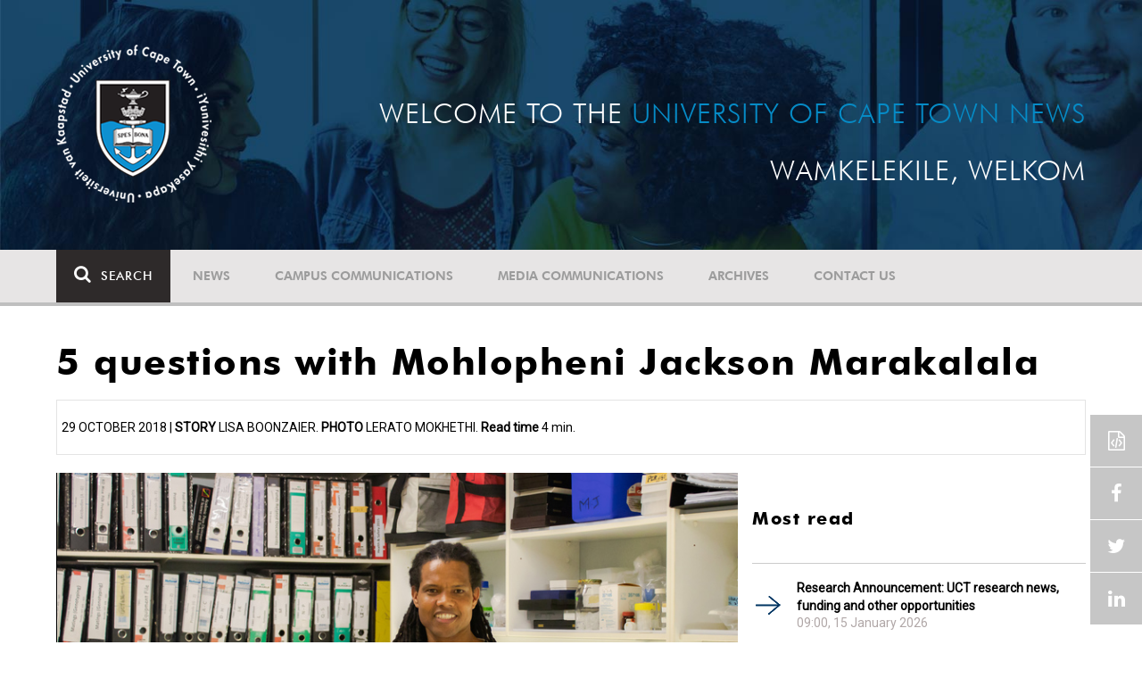

--- FILE ---
content_type: text/html; charset=UTF-8
request_url: https://www.news.uct.ac.za/article/-2018-10-29-5-questions-with-mohlopheni-jackson-marakalala
body_size: 9362
content:
<!DOCTYPE html>
<html lang="en">
<head>
    <!--ss_head.tpl-->
	<title>5 questions with Mohlopheni Jackson Marakalala | UCT News</title>
	<meta charset="utf-8">
	<meta name="viewport" content="width=device-width, minimum-scale=1.0, maximum-scale=1.0, user-scalable=no">		
	<meta http-equiv="X-UA-Compatible" content="IE=edge">
		
		
	<link rel="canonical" href="https://www.news.uct.ac.za/article/-2018-10-29-5-questions-with-mohlopheni-jackson-marakalala" />
	<link rel="shortcut icon" href="/favicon.ico" />
	<link rel="apple-touch-icon-precomposed" href="/cache/images/152x152/focus_point/logo_bg.png"  >
    <link rel="apple-touch-icon" href="/cache/images/57x57/focus_point/logo_bg.png">
    <link rel="apple-touch-icon" sizes="76x76" href="/cache/images/76x76/focus_point/logo_bg.png">
    <link rel="apple-touch-icon" sizes="120x120" href="/cache/images/120x120/focus_point/logo_bg.png">
    <link rel="apple-touch-icon" sizes="152x152" href="/cache/images/152x152/focus_point/logo_bg.png">
    <link rel="apple-touch-icon" sizes="180x180" href="/cache/images/180x180/focus_point/logo_bg.png">
	
	
			
<meta name="title" content="5 questions with Mohlopheni Jackson Marakalala">
<meta property="og:title" content="5 questions with Mohlopheni Jackson Marakalala" />
<meta name="twitter:title" content="5 questions with Mohlopheni Jackson Marakalala">
<link id="Link1" rel="image_src" type="image/jpeg" href="https://www.news.uct.ac.za/images/userfiles/images/researchoffice/2018/researcher/October/LM_JacksonMarakalala2018web(1).jpg" />
<meta property="og:image" content="https://www.news.uct.ac.za/images/userfiles/images/researchoffice/2018/researcher/October/LM_JacksonMarakalala2018web(1).jpg" />
<meta name="twitter:image" content="https://www.news.uct.ac.za/images/userfiles/images/researchoffice/2018/researcher/October/LM_JacksonMarakalala2018web(1).jpg">
<meta property="og:url" content="https://www.news.uct.ac.za/article/-2018-10-29-5-questions-with-mohlopheni-jackson-marakalala" />
<meta name="twitter:url" content="https://www.news.uct.ac.za/article/-2018-10-29-5-questions-with-mohlopheni-jackson-marakalala">
<meta name="twitter:card" content="summary">
<meta name="twitter:site" content="@UCT_News">
<meta name="description" content="Mohlopheni Jackson Marakalala, senior lecturer and group leader in UCT&rsquo;s Division of Immunology, answers five quick questions about his research.">
<meta name="og:description" content="Mohlopheni Jackson Marakalala, senior lecturer and group leader in UCT&rsquo;s Division of Immunology, answers five quick questions about his research.">
<meta name="twitter:description" content="Mohlopheni Jackson Marakalala, senior lecturer and group leader in UCT&rsquo;s Division of Immunology, answers five quick questions about his research.">
		
	
	<!-- JQuery -->

  <script src="/scripts/jquery/jquery-3.7.1.min.js"></script>
  <script src="/scripts/jquery/jquery-migrate-3.5.2.js"></script>
	
	<!-- Font Awesome -->
    <link rel="stylesheet" href="https://stackpath.bootstrapcdn.com/font-awesome/4.6.0/css/font-awesome.min.css">
    
    <!-- Google Fonts -->
    <link href="https://fonts.googleapis.com/css?family=Roboto" rel="stylesheet">
	
	<!-- Custom CSS -->
	<link rel="Stylesheet" href="/lib/web/minify/min/?g=general_css&amp;v=2020.04.14.01" />
    
    <!-- TPL EXTRA FIELD HERE -->
    

<!-- Google tag (gtag.js) excluding iframes -->
<script async src="https://www.googletagmanager.com/gtag/js?id=G-WKLZEDJ5FD"></script>
<script>
  window.dataLayer = window.dataLayer || [];
  function gtag(){dataLayer.push(arguments);}
  gtag('js', new Date());

  gtag('config', 'G-WKLZEDJ5FD');
</script>
<meta name="google-site-verification" content="z9WewfWdbAwwBBJjgSR8y37UldLbprH9oz_TCIS9FrI" />
    
    
	
	
		

<style>
.bordertable td, .bordertable td{
padding: 3px;
border: 1px solid black;
}
.pollHolder + h3.m-t-40 {
margin-top: 20px !important;
}

.poll_holder:first-child hr:first-of-type {
display: none;
}
</style>


<!--ss_head.tpl end-->
</head>
<body>

<div class="site-wrapper">

    <div class="site-wrapper-background">
        
<div class="site-header" data-toggle="windowlocation" data-location="http://www.uct.ac.za/">
	<div class="container">
		<div class="site-logo">
			<a href="http://www.uct.ac.za/">
				<img class="hidden-xs" src="/images/logo.png" alt="UCT">
				<img class="visible-xs img-responsive" src="/images/logo_small_horizontal_white.png" alt="UCT">
			</a>
		</div>
		<div class="site-slogan">
    		Welcome to the <div class="hidden-md hidden-lg"></div><span>University of Cape Town News</span><br />
    		Wamkelekile, Welkom
		</div>
	</div>
</div>

<!-- NAV START -->
<div id="mainNavHolder">
<nav class="navbar navbar-default" id="mainNav">
    <div class="container">
        <div class="navbar-header">
        	<button type="button" class="navbar-toggle collapsed fa" data-toggle="collapse" data-target="#navbar" aria-expanded="false" aria-controls="navbar">
                <span>Menu</span>
            </button>
            
                        <a class="navbar-search" href="Javascript:;"><i class="fa fa-search" aria-hidden="true"></i><span>Search</span></a>
            <div class="navbar-search-form">
        		<form method="get" action="/search/" name="site-search">
                    <input class="form-control" type="text" name="q" value="" data-sm-placeholder="Search the site for news, articles or latest editions" data-xs-placeholder="Search site for news">
                	<button type="submit" class="fa fa-search visible-xs"></button>
                </form>
            </div>
                    </div>
        
        <div id="navbar" class="navbar-collapse collapse">
        	<ul class="nav navbar-nav"><li class='dropdown'><a href='/' >News</a><span class="dropdown-toggle fa fa-angle-right" data-toggle="dropdown" role="button" aria-haspopup="true" aria-expanded="true"></span><ul class="dropdown-menu" role="menu"><li><a href='/news/'>Daily news</a> </li>
<li><a href='/news/newsbytes/'>Newsbytes</a> </li>
<li><a href='/news/research-office/'>Research & innovation</a> </li>
<li><a href='/communications/uctnewsnewsletters/'>Newsletters <span class='caret'></span></a> </li>
<li><a href='/publications/'>Publications <span class='caret'></span></a> </li>
<li><a href='/news/lecturesandspeeches/inaugural/'>Lectures & speeches <span class='caret'></span></a> </li>
<li><a href='/news/photoessays/'>Photo essays</a> </li>
<li><a href='/news/videos/'>Videos <span class='caret'></span></a> </li>
<li><a href='/news/audio/'>Audio</a> </li>
</ul></li>
<li class='dropdown'><a href='/campus/communications/' >Campus communications</a><span class="dropdown-toggle fa fa-angle-right" data-toggle="dropdown" role="button" aria-haspopup="true" aria-expanded="true"></span><ul class="dropdown-menu" role="menu"><li><a href='/campus/communications/uct-executive/'>From the UCT Executive</a> </li>
<li><a href='/campus/communications/announcements/'>Campus Announcements</a> </li>
<li><a href='/news/obituaries/'>In remembrance <span class='caret'></span></a> </li>
<li><a href='/campus/communications/updates/covid-19/'>Campus updates <span class='caret'></span></a> </li>
<li><a href='/campus/communications/audio/'>Audio</a> </li>
</ul></li>
<li class='dropdown'><a href='/media/' >Media communications</a><span class="dropdown-toggle fa fa-angle-right" data-toggle="dropdown" role="button" aria-haspopup="true" aria-expanded="true"></span><ul class="dropdown-menu" role="menu"><li><a href='/media/releases/'>Media releases</a> </li>
</ul></li>
<li class='dropdown'><a href='/article/-action/list/-archive/news/-category/all/-year/all/-month/all' >Archives</a><span class="dropdown-toggle fa fa-angle-right" data-toggle="dropdown" role="button" aria-haspopup="true" aria-expanded="true"></span><ul class="dropdown-menu" role="menu"><li><a href='/article/-action/list/-archive/news/-category/all/-year/all/-month/all'>News archives</a> </li>
<li><a href='/article/-action/list/-archive/news/-category/feature/-year/all/-month/all'>Features archives</a> </li>
<li><a href='/article/-action/list/-archive/campus-communications/-category/all/-year/all/-month/all'>Campus communication archives</a> </li>
<li><a href='/article/-action/list/-archive/media/-category/all/-year/all/-month/all'>Media archives</a> </li>
<li><a href='/news/debates/'>Debates in higher education <span class='caret'></span></a> </li>
</ul></li>
<li class='dropdown'><a href='/contacts/newsroom/' >Contact Us</a><span class="dropdown-toggle fa fa-angle-right" data-toggle="dropdown" role="button" aria-haspopup="true" aria-expanded="true"></span><ul class="dropdown-menu" role="menu"><li><a href='/contacts/newsroom/'>Newsroom</a> </li>
<li><a href='/mediaoffice/'>Media liaison</a> </li>
<li><a href='/contacts/socialmedia/'>Social Media</a> </li>
</ul></li>
</ul>

        </div>
    </div>
    <div class="read-indicator"><div class="read-progress"></div></div>
</nav>
</div>
<!-- NAV END -->    
        <div class="container">
            <div class="p-h-xs-10 p-h-sm-0 p-v-xs-10 p-v-sm-40" style="padding-bottom: 0px !important;">
            
                	
            
            
<!--module #articleView-->
<div class="article-container ">
	<div class="row">
    	<div class="col-xs-12">
        	<h1 class="m-b-20 t-xs-30 t-sm-41">5 questions with Mohlopheni Jackson Marakalala</h1>
         	<span class="subheading-border">
            	29 October 2018 | <b>Story</b> Lisa Boonzaier. <b>Photo</b> Lerato Mokhethi. <span class="read-time"><b>Read time</b> 4 min.</span>            </span>
        </div>
    </div>
    <div class="row m-t-20">
        <div class="col-xs-12 col-md-8 trackScroll" data-scrolllabel="2018-10-29-5-questions-with-mohlopheni-jackson-marakalala" data-scrollcategory="Article">
        
        	                <figure class="image img-responsive">
                	                    <img class="img-responsive" src="/cache/images/userfiles/images/researchoffice/2018/researcher/October/800x0/normal/LM_JacksonMarakalala2018web(1).jpg" alt="" />
                                    
                	                </figure>
            
            	            	<hr />
            	                    
            
        	<div class="t-17">
				        	
        		<p>Dr Mohlopheni Jackson Marakalala has his roots in rural Limpopo, South Africa, where he completed his BSc and honours degrees. After finishing his PhD at UCT, he completed a fellowship at Harvard before returning to his home country. Now a senior lecturer and group leader in UCT’s Division of Immunology, he hopes to help combat the infectious diseases most prevalent in sub-Saharan Africa.<br />
<br />
<b>1.&nbsp;What is the focus of your research?</b></p>

<p>My research seeks to identify factors that drive the progression of tuberculosis (TB) by studying lung surgical tissues called granulomas. We aim to develop diagnostics and therapies that limit the disease’s progression and augment current treatments. We also study the mechanisms used by TB to survive our immune systems.<br />
&nbsp;</p>

<blockquote>
<p>Growing up during the harshest times of HIV/AIDS and TB in sub-Saharan Africa, I wanted to choose the research field that would allow me to help eradicate these diseases.</p>
</blockquote>

<p><br />
<b>2. Why are you interested in this field?</b></p>

<p>Growing up during the harshest times of HIV/AIDS and TB in sub-Saharan Africa, I wanted to choose the research field that would allow me to help eradicate these diseases. TB remains a leading global health challenge and we direly need better diagnostics and treatment strategies. I hope to fill some of these gaps. More importantly, being an African scientist, I have a great interest working on solutions relevant to local health challenges.<br />
<br />
<b>3. What have been the highlights of your research career so far?</b></p>

<p>Receiving the Bronte Stewart award for the most meritorious doctoral thesis submitted by a PhD student at UCT in the presence of my mother and sister. Attending the graduation of my first postgraduate students; I believe that the success of a good teacher is measured through progress of students. Being hosted by Queen Elizabeth II and chatting with her about my work and its global impact. Publishing my research in Nature Medicine.<br />
<br />
<b>4. What is the most important role science can play in developing countries, like South Africa?</b></p>

<p>I believe investing in science, technology, engineering, mathematics and innovation will result in economic growth and development. We will also be able to counteract brain drain and see a pool of home-based scientists driven by a desire to invent solutions tailor-made for local challenges.<br />
&nbsp;</p>

<blockquote>
<p>There is nothing as fulfilling as seeing your work translated into positive impact among those in need.</p>
</blockquote>

<p><br />
<b>5. What piece of advice would you offer a budding African scientist? </b></p>

<p>Pursue research questions with a potential to solve local problems. There is nothing as fulfilling as seeing your work translated into positive impact among those in need. In pursuing such excellence, however, things may be difficult sometimes. That is normal and character-building, even if it may not seem so at the time. Never surrender in the face of challenges but have faith in your abilities and passion.</p>

<p>&nbsp;</p>

<div style="background:#eeeeee;border:1px solid #cccccc;padding:10px 20px;"><a href="http://www.uct.ac.za/main/research/publications/umthombo" target="_blank"><img alt="" height="275" src="/images/userfiles/images/researchoffice/2018/researcher/October/Umthombo-2-high-res_CoverOnlineNews.jpg" style="margin-right:15px; float:left" width="210" /></a>This story was published in the second issue of <i>Umthombo</i>, a magazine featuring research stories from across the University of Cape Town.&nbsp;<br />
<br />
<em>Umthombo</em> is the isiXhosa word for a natural spring of water or fountain. The most notable features of a fountain are its natural occurrence and limitlessness. <i>Umthombo </i>as a name positions the University of Cape Town, and this publication in particular, as a non-depletable well of knowledge.<br />
<br />
Read the complete second issue <a href="http://www.uct.ac.za/main/research/publications/umthombo" target="_blank">online</a>&nbsp;or&nbsp;<a href="https://www.uct.ac.za/main/research/publications/umthombo" target="_blank">subscribe</a>&nbsp;and receive&nbsp;new issues in your inbox every few months.</div>

        		
        		<hr />
        		            		<div class="t-17">
            			<!--include #articleLicensing | articleLicensing--><p><a href="http://creativecommons.org/licenses/by-nd/4.0/" rel="license" target="_blank"><img alt="Creative Commons License" src="https://i.creativecommons.org/l/by-nd/4.0/80x15.png" style="border-width: 0px;" /></a> This work is licensed under a <a href="http://creativecommons.org/licenses/by-nd/4.0/" target="_blank" rel="license">Creative Commons Attribution-NoDerivatives 4.0 International License</a>.</p>

<p>Please view the <a href="/republishing-articles/" target="_blank">republishing articles</a> page for more information.</p>

            		</div>
            		<hr />
        		        	</div>
        </div>
        <div class="col-xs-12 col-md-4 hidden-xs hidden-sm">
        	<!--include #articleRightSideDefault | ARTICLE: Right Side Default--><!--<div class="row">
<div class="col-md-12">
<h4><a href="http://www.news.uct.ac.za/dailynews/rss/"><img alt="" height="45" src="/images/userfiles/images/shared/rss.jpg" width="45" /></a><a href="http://www.news.uct.ac.za/dailynews/rss/"> Daily News RSS</a></h4>
</div>
</div>-->
<!--module #article_related_3weeks_10articles-->        	    	<h3 class="m-t-40 m-b-20 t-20">Most read</h3>
    	<br />
    	        <div class="row">
        	        	<div class="col-xs-12">
                <div class="box-pointer-list with-date ">
                	<div class="vertical-center">
                		<a href="/article/-2025-01-15-uct-research-news-funding-and-other-opportunities" data-eventlabel="2025-01-15-uct-research-news-funding-and-other-opportunities">Research Announcement: UCT research news, funding and other opportunities</a>
                		<span class="date-tag">
                			09:00, 15 January 2026
                		</span>
                		            		</div>
              	</div>
            </div>
                    </div>
    
<!--module #dailynews_rightcol_latest4-->        	    	<h3 class="m-t-40 m-b-20 t-20">Latest articles</h3>
    	<br />
    	        <div class="row">
        	        	<div class="col-xs-12 box-inline-consecutive">
                <div class="row box-inline">
                    <div class="col-xs-4 col-sm-4 col-md-3 mobile-width no-gutter">
                    	<img 
                        	class="lazy"
							data-src="/cache/images/userfiles/images/news/2026/01/100x100/focus_point/48.31-46.16/2026-01-19_iStock.jpg"
                         	data-toggle="windowlocation" 
                         	data-location="/article/-2026-01-19-how-oceans-recover-after-global-catastrophe" 
                         	data-eventlabel="2026-01-19-how-oceans-recover-after-global-catastrophe"
                        />
                        
                                                
                    </div>
                
                    <div class="col-xs-8 col-sm-8 col-md-9 no-gutter vert-align-top">
                    	<div class="vertical-center">
                    		<a href="/article/-2026-01-19-how-oceans-recover-after-global-catastrophe" data-eventlabel="2026-01-19-how-oceans-recover-after-global-catastrophe">How oceans recover after global catastrophe</a>
                    		
                    		                    			                    				<a class="smaller-text" href="/article/-2026-01-19-how-oceans-recover-after-global-catastrophe" data-eventlabel="2026-01-19-how-oceans-recover-after-global-catastrophe">
                    				                    				Dr Claire Browning has led an international team of scientists to uncover fossil evidence of a tiny ecosystem that helped kick-start the recovery of Earth’s oceans after a global mass extinction.
                    				</a> 
                    			                    		                    		                    		<span class="date-tag">
                    			19 Jan 2026
                    
                            	                    		</span>
                    		                    	</div>
                    </div>
                </div>
            </div>
                    	<div class="col-xs-12 box-inline-consecutive">
                <div class="row box-inline">
                    <div class="col-xs-4 col-sm-4 col-md-3 mobile-width no-gutter">
                    	<img 
                        	class="lazy"
							data-src="/cache/images/defaults/100x100/focus_point/default-article.jpg"
                         	data-toggle="windowlocation" 
                         	data-location="/article/-2025-01-15-uct-research-news-funding-and-other-opportunities" 
                         	data-eventlabel="2025-01-15-uct-research-news-funding-and-other-opportunities"
                        />
                        
                                                
                    </div>
                
                    <div class="col-xs-8 col-sm-8 col-md-9 no-gutter vert-align-top">
                    	<div class="vertical-center">
                    		<a href="/article/-2025-01-15-uct-research-news-funding-and-other-opportunities" data-eventlabel="2025-01-15-uct-research-news-funding-and-other-opportunities">Research Announcement: UCT research news, funding and other opportunities</a>
                    		
                    		                    			                    		                    		                    		<span class="date-tag">
                    			15 Jan 2026
                    
                            	                    		</span>
                    		                    	</div>
                    </div>
                </div>
            </div>
                    	<div class="col-xs-12 box-inline-consecutive">
                <div class="row box-inline">
                    <div class="col-xs-4 col-sm-4 col-md-3 mobile-width no-gutter">
                    	<img 
                        	class="lazy"
							data-src="/cache/images/userfiles/images/news/2026/01/100x100/focus_point/48.31-46.16/2026-01-13_celebration.jpg"
                         	data-toggle="windowlocation" 
                         	data-location="/article/-2026-01-13-ucts-hpals-among-top-ten-sport-science-schools-globally" 
                         	data-eventlabel="2026-01-13-ucts-hpals-among-top-ten-sport-science-schools-globally"
                        />
                        
                                                
                    </div>
                
                    <div class="col-xs-8 col-sm-8 col-md-9 no-gutter vert-align-top">
                    	<div class="vertical-center">
                    		<a href="/article/-2026-01-13-ucts-hpals-among-top-ten-sport-science-schools-globally" data-eventlabel="2026-01-13-ucts-hpals-among-top-ten-sport-science-schools-globally">UCT’s HPALS – among top 10 sport science schools globally </a>
                    		
                    		                    			                    				<a class="smaller-text" href="/article/-2026-01-13-ucts-hpals-among-top-ten-sport-science-schools-globally" data-eventlabel="2026-01-13-ucts-hpals-among-top-ten-sport-science-schools-globally">
                    				                    				UCT’s Health through Physical Activity, Lifestyle and Sport (HPALS) has ranked 10th place on the Shanghai Sport Science Schools and Departments list.
                    				</a> 
                    			                    		                    		                    		<span class="date-tag">
                    			13 Jan 2026
                    
                            	                    		</span>
                    		                    	</div>
                    </div>
                </div>
            </div>
                    	<div class="col-xs-12 box-inline-consecutive">
                <div class="row box-inline">
                    <div class="col-xs-4 col-sm-4 col-md-3 mobile-width no-gutter">
                    	<img 
                        	class="lazy"
							data-src="/cache/images/userfiles/images/news/2026/01/100x100/focus_point/48.98-36.87/20260106-owen-kinahan.jpg"
                         	data-toggle="windowlocation" 
                         	data-location="/article/-2026-01-06-alderman-owen-kinahan-19552026" 
                         	data-eventlabel="2026-01-06-alderman-owen-kinahan-19552026"
                        />
                        
                                                
                    </div>
                
                    <div class="col-xs-8 col-sm-8 col-md-9 no-gutter vert-align-top">
                    	<div class="vertical-center">
                    		<a href="/article/-2026-01-06-alderman-owen-kinahan-19552026" data-eventlabel="2026-01-06-alderman-owen-kinahan-19552026">Alderman Owen Kinahan (1955–2026)</a>
                    		
                    		                    			                    				<a class="smaller-text" href="/article/-2026-01-06-alderman-owen-kinahan-19552026" data-eventlabel="2026-01-06-alderman-owen-kinahan-19552026">
                    				                    				 The University of Cape Town (UCT) community and peers are deeply saddened by the passing of Alderman Owen Kinahan. 

                    				</a> 
                    			                    		                    		                    		<span class="date-tag">
                    			06 Jan 2026
                    
                            	                    		</span>
                    		                    	</div>
                    </div>
                </div>
            </div>
                    	<div class="col-xs-12 box-inline-consecutive">
                <div class="row box-inline">
                    <div class="col-xs-4 col-sm-4 col-md-3 mobile-width no-gutter">
                    	<img 
                        	class="lazy"
							data-src="/cache/images/userfiles/images/news/2025/12/100x100/focus_point/48.31-46.16/20251229_mismatch_lead-image.jpg"
                         	data-toggle="windowlocation" 
                         	data-location="/article/-2025-12-29-mismatch-between-employability-assumptions-lived-realities" 
                         	data-eventlabel="2025-12-29-mismatch-between-employability-assumptions-lived-realities"
                        />
                        
                                                
                    </div>
                
                    <div class="col-xs-8 col-sm-8 col-md-9 no-gutter vert-align-top">
                    	<div class="vertical-center">
                    		<a href="/article/-2025-12-29-mismatch-between-employability-assumptions-lived-realities" data-eventlabel="2025-12-29-mismatch-between-employability-assumptions-lived-realities">Mismatch between employability assumptions, lived realities</a>
                    		
                    		                    			                    				<a class="smaller-text" href="/article/-2025-12-29-mismatch-between-employability-assumptions-lived-realities" data-eventlabel="2025-12-29-mismatch-between-employability-assumptions-lived-realities">
                    				                    				The Reach Alliance 2025 Conference created a space where case-study research, service-delivery realities, and policy questions came together.
                    				</a> 
                    			                    		                    		                    		<span class="date-tag">
                    			30 Dec 2025
                    
                            	                    		</span>
                    		                    	</div>
                    </div>
                </div>
            </div>
                    </div>
    
        </div>
    </div>
    
    <div id="read-indicator-end"></div>
    
        <div class="row m-v-20">
    	
    	<div class="col-xs-12 m-b-20">
    	
    		<h3 class="text-uppercase">Related</h3>
		</div>
    	        <div class="col-xs-12 col-sm-6 col-md-3">
            <div class="box-article ">
                <div>
                    <img 
                    	class="lazy"
						data-src="/cache/images/defaults/280x180/focus_point/default-article.jpg"
                     	data-toggle="windowlocation" 
                     	data-location="/article/-2025-01-15-uct-research-news-funding-and-other-opportunities" 
                     	data-eventlabel="2025-01-15-uct-research-news-funding-and-other-opportunities"
                    />
                                        
                                        <a href="/article/-category/research-innovation" class="blue-tag">Research and innovation</a>
                                    </div>
                <div>
                    <a href="/article/-2025-01-15-uct-research-news-funding-and-other-opportunities" data-eventlabel="2025-01-15-uct-research-news-funding-and-other-opportunities">Research Announcement: UCT research news, funding and other opportunities</a>
                    <span class="date-tag">
                    	15 Jan 2026
                    
                    	                    </span>
                </div>
            </div>
        </div>
                <div class="col-xs-12 col-sm-6 col-md-3">
            <div class="box-article ">
                <div>
                    <img 
                    	class="lazy"
						data-src="/cache/images/userfiles/images/researchoffice/2025/12-December/280x180/focus_point/54.54-68.9/sharon_prince_2000x1333.jpg"
                     	data-toggle="windowlocation" 
                     	data-location="/article/-2025-12-23-uct-scientist-honoured-for-advancing-equitable-cancer-research" 
                     	data-eventlabel="2025-12-23-uct-scientist-honoured-for-advancing-equitable-cancer-research"
                    />
                                        
                                        <a href="/article/-category/research-innovation" class="blue-tag">Research and innovation</a>
                                    </div>
                <div>
                    <a href="/article/-2025-12-23-uct-scientist-honoured-for-advancing-equitable-cancer-research" data-eventlabel="2025-12-23-uct-scientist-honoured-for-advancing-equitable-cancer-research">UCT scientist honoured for advancing equitable cancer research </a>
                    <span class="date-tag">
                    	23 Dec 2025
                    
                    	                    </span>
                </div>
            </div>
        </div>
                <div class="col-xs-12 col-sm-6 col-md-3">
            <div class="box-article ">
                <div>
                    <img 
                    	class="lazy"
						data-src="/cache/images/userfiles/images/researchoffice/2025/12-December/280x180/focus_point/54.54-68.9/HIPresearchday_lead.jpeg"
                     	data-toggle="windowlocation" 
                     	data-location="/article/-2025-12-22-science-translation-p-of-mind-at-research-day" 
                     	data-eventlabel="2025-12-22-science-translation-p-of-mind-at-research-day"
                    />
                                        
                                        <a href="/article/-category/research-innovation" class="blue-tag">Research and innovation</a>
                                    </div>
                <div>
                    <a href="/article/-2025-12-22-science-translation-p-of-mind-at-research-day" data-eventlabel="2025-12-22-science-translation-p-of-mind-at-research-day">Science translation top of mind at research day</a>
                    <span class="date-tag">
                    	22 Dec 2025
                    
                    	                    </span>
                </div>
            </div>
        </div>
                <div class="col-xs-12 col-sm-6 col-md-3">
            <div class="box-article ">
                <div>
                    <img 
                    	class="lazy"
						data-src="/cache/images/defaults/280x180/focus_point/default-article.jpg"
                     	data-toggle="windowlocation" 
                     	data-location="/article/-2025-12-18-uct-research-news-funding-and-other-opportunities" 
                     	data-eventlabel="2025-12-18-uct-research-news-funding-and-other-opportunities"
                    />
                                        
                                        <a href="/article/-category/research-innovation" class="blue-tag">Research and innovation</a>
                                    </div>
                <div>
                    <a href="/article/-2025-12-18-uct-research-news-funding-and-other-opportunities" data-eventlabel="2025-12-18-uct-research-news-funding-and-other-opportunities">Research Announcement: UCT research news, funding and other opportunities</a>
                    <span class="date-tag">
                    	18 Dec 2025
                    
                    	                    </span>
                </div>
            </div>
        </div>
            </div>
    </div>


<script>
$(document).ready(function(){ 
	AjaxCall('/_ajax/articles/?action=incView&slug=2018-10-29-5-questions-with-mohlopheni-jackson-marakalala')
});
</script>

            
            
            
            
            
            
            
            
            
            </div> <!-- padding -->	
        </div> <!-- .container -->	
    </div> <!-- .site-wrapper-background -->
</div> <!-- .site-wrapper -->	


<footer>
    <div class="container p-b-80">
    	<div class="row p-h-0 m-h-0">
			<div class="hidden-xs hidden-sm col-md-3 p-t-60 p-l-md-10 p-l-lg-30">
				<a href="http://www.uct.ac.za/"><img class="img-responsive" src="/images/logo_white.png?x=1" alt="UCT"></a>
            </div>
            <div class="col-xs-12 col-sm-8 col-md-6 p-t-105 p-h-xs-20 p-h-md-30 p-h-lg-60">
            	            		    <h4>Subscribe to our newsletter</h4>
    
    <hr class="hidden-xs" />
    <div class="visible-xs">&nbsp;</div>
    
    <div id="newsletter-post-target"></div>
    
    <form name="newsletter-form" id="newsletter-form" class="newsletter-form" enctype="multipart/form-data" method="post" action="/_ajax/newsletter/?post=1">
    	<div class="input-group">
            <input class="form-control" type="email" name="data[email]" value="" placeholder="Email Address" required>
            <span class="input-group-btn">
            	<button class="btn btn-default" type="submit" name="btn_newsletterSubmit">Submit</button>
            </span>
        </div>
    	<div style="display: none">
			<input autocomplete="off" type="text" name="data[confirmer]" value="" placeholder="Confirm"/>
		</div>
    </form>
            	            </div>
            <div class="col-xs-12 col-sm-4 col-md-3 p-t-xs-30 p-t-sm-105 p-h-xs-20 p-l-md-20 p-r-md-0 p-l-lg-60">
            	<hr class="visible-xs m-t-xs-0" />
            
				<!--include #footerSocialIcons | FOOTER: Social Icons--><h4>Follow Us</h4>

<hr class="hidden-xs" />
<div class="visible-xs">&nbsp;</div>
<a class="fa fa-facebook" href="https://www.facebook.com/uct.ac.za" target="_blank">&nbsp;</a> 
<a class="fa fa-linkedin" href="https://www.linkedin.com/edu/school?id=19875" target="_blank">&nbsp;</a> 
<a class="fa fa-youtube" href="https://www.youtube.com/user/UCTSouthAfrica" target="_blank">&nbsp;</a> 
<a class="fa fa-twitter" href="https://twitter.com/UCT_news" target="_blank">&nbsp;</a>
            </div>
    	</div>
    </div>
    <div class="copyright-message">
        <div class="container">
        	<div class="row p-h-0 m-h-0 p-h-xs-10 p-v-10">
        		        			<!--include #footerCopyRight | FOOTER: Copy Right--><!--© University of Cape Town 2024. All rights reserved.&nbsp;|&nbsp;<a futurabt="" href="/republishing-articles/" style="color: #FEFEFE; font-weight: 200; text-decoration:underline; font-family: 'FuturaBT';">Republishing guidelines</a>.&nbsp;|&nbsp;<a futurabt="" href="/article/embed/" style="color: #FEFEFE; font-weight: 200; text-decoration:underline; font-family: 'FuturaBT';">Article share wizard</a>.-->© University of Cape Town 2025. All rights reserved.&nbsp;|&nbsp;<a futurabt="" href="/republishing-articles/" style="color: #FEFEFE; font-weight: 200; text-decoration:underline; font-family: 'FuturaBT';">Republishing guidelines</a>.
        		        	</div>
        </div>
    </div>
</footer>

<!-- sharethis -->
<script type="text/javascript" src="//platform-api.sharethis.com/js/sharethis.js#product=custom-share-buttons"></script>
<div class="sticky-wrap">
    <a href="#" class="back-to-top"><i class="fa fa-angle-up"></i><span>TOP</span></a>
 	<div class="social-wrapper">
     	     		<span class="embed-article-button modal-launch" data-modal-title="Embed article" data-modal-id="article-embed-code-copy"></span>
     	     	<span data-network="facebook" class="st-custom-button facebook-share-button"></span>
     	<span data-network="twitter"  class="st-custom-button twitter-share-button"></span> 
     	<span data-network="linkedin" class="st-custom-button linkedin-share-button"></span>
    </div>
</div>
<div class="modal fade" id="article-embed-code-copy" tabindex="-1" role="dialog" aria-labelledby="copyModalLabel" aria-hidden="true">
    <div class="modal-dialog">
        <div class="modal-content">
        	<div class="modal-header">
                <button type="button" class="close" data-dismiss="modal" aria-hidden="true">&times;</button>
                <h4 class="modal-title" id="deleteModalLabel">Embed article</h4>
            </div>
            <div class="modal-body">
            
<!--include #articleEmbedCodeCopy | Article Embed Code: Intro copy--><p>By embedding this news article on your site you are agreeing to&nbsp;<a href="/republishing-articles/" target="_blank" rel="nofollow">the University of Cape Town's terms of use.</a></p>
<b>Including article title:</b>
<textarea class="pre" id="article-code-copy">&lt;!-- University of Cape Town News embed article --&gt;
&lt;script src="https://www.news.uct.ac.za/article/embed/js/-2018-10-29-5-questions-with-mohlopheni-jackson-marakalala">&lt;/script&gt;</textarea><button class="btn btn-clipboard" data-clipboard-action="copy" data-clipboard-target="#article-code-copy"><i class="fa fa-files-o fa-fw" aria-hidden="true"></i> Copy to clipboard</button>
<br /><br />

<b>Excluding article title:</b>
<textarea class="pre" id="article-code-copy-notitle">&lt;!-- University of Cape Town News embed article --&gt;
&lt;script src="https://www.news.uct.ac.za/article/embed/js/-2018-10-29-5-questions-with-mohlopheni-jackson-marakalala?notitle">&lt;/script&gt;</textarea><button class="btn btn-clipboard" data-clipboard-action="copy" data-clipboard-target="#article-code-copy-notitle"><i class="fa fa-files-o fa-fw" aria-hidden="true"></i> Copy to clipboard</button>

<br /><br />

<b>UCT Drupal 9 Embed:</b>
<textarea class="pre" id="article-code-copy-notitle_noimage">&lt;!-- University of Cape Town News embed article --&gt;
&lt;script src="https://www.news.uct.ac.za/article/embed/js/-2018-10-29-5-questions-with-mohlopheni-jackson-marakalala?notitle&noimage">&lt;/script&gt;</textarea><button class="btn btn-clipboard" data-clipboard-action="copy" data-clipboard-target="#article-code-copy-notitle_noimage"><i class="fa fa-files-o fa-fw" aria-hidden="true"></i> Copy to clipboard</button>

            </div>
        </div>
    </div>
</div>


<!-- Custom JS -->
<script type="text/javascript" src="/lib/web/minify/min/?g=preload_js&amp;v=2020.01.15.1"></script>
<script type="text/javascript" src="/lib/web/minify/min/?g=general_js,slider_js,mediaplayer_js,polls_js&amp;v=2020.01.15.1"></script>

<script>jwplayer.key="IN4neURW8s/p/MD0Bd4G4GGHMTBwfjKxy0Z7EdvdS9Q=";</script>

<!--include #googleAnalytics | Google Analytics--><script>
(function(i,s,o,g,r,a,m){i['GoogleAnalyticsObject']=r;i[r]=i[r]||function(){
  (i[r].q=i[r].q||[]).push(arguments)},i[r].l=1*new Date();a=s.createElement(o),
  m=s.getElementsByTagName(o)[0];a.async=1;a.src=g;m.parentNode.insertBefore(a,m)
  })(window,document,'script','https://www.google-analytics.com/analytics.js','ga');

  ga('create', 'UA-99338618-1', 'auto');
  ga('require', 'linkid');
  ga('require', 'displayfeatures');
  ga('send', 'pageview');
</script><!-- Google tag (gtag.js) including iframes--><script async src="https://www.googletagmanager.com/gtag/js?id=G-HQXW8MGYRR"></script><script>
  window.dataLayer = window.dataLayer || [];
  function gtag(){dataLayer.push(arguments);}
  gtag('js', new Date());

  gtag('config', 'G-HQXW8MGYRR');
</script>
<!-- Google Tag Manager including iframes -->
<script>(function(w,d,s,l,i){w[l]=w[l]||[];w[l].push({'gtm.start':
new Date().getTime(),event:'gtm.js'});var f=d.getElementsByTagName(s)[0],
j=d.createElement(s),dl=l!='dataLayer'?'&l='+l:'';j.async=true;j.src=
'https://www.googletagmanager.com/gtm.js?id='+i+dl;f.parentNode.insertBefore(j,f);
})(window,document,'script','dataLayer','GTM-MCFMTK6');</script>
<!-- End Google Tag Manager -->



<script src="//ajax.googleapis.com/ajax/libs/webfont/1.5.10/webfont.js"></script>
<script>
	WebFontConfig = {
		google: {families: ['Roboto']},
		custom: { families: ['FuturaBT'],
		urls: ['/scripts/fonts/FuturaBT/styles.css'] }, //this is added to general config too for faster loading
		active: function(){
			layoutCallbacks.fontsloaded.fire();
		}
	};
	WebFont.load(WebFontConfig);
</script>



</body>
</html>